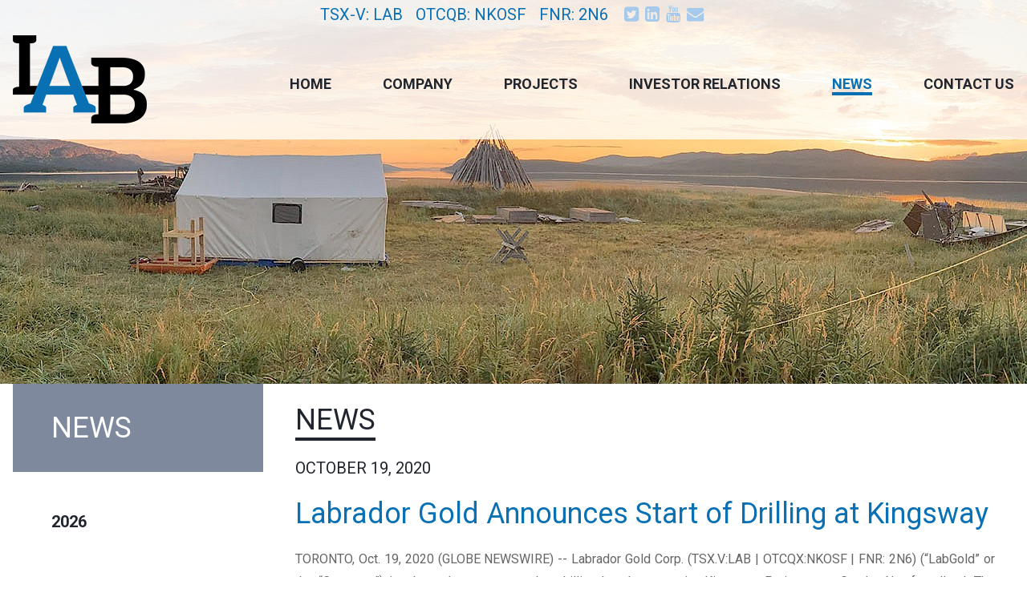

--- FILE ---
content_type: text/html;charset=utf-8
request_url: https://labradorgold.com/news-releases/labrador-gold-announces-start-of-drilling-at-kings-1838/
body_size: 7334
content:
<!DOCTYPE html>
<!--
      ___          ___          ___          ___
     /  /\        /  /\        /  /\        /  /\     ___
    /  /::\      /  /::\      /  /::|      /  /::\   /__/\
   /  /:/\:\    /  /:/\:\    /  /:|:|     /  /:/\:\  \  \:\
  /  /::\ \:\  /  /:/  \:\  /  /:/|:|__  /  /::\ \:\  \__\:\
 /__/:/\:\_\:\/__/:/ \__\:|/__/:/ |:| /\/__/:/\:\ \:\ /  /::\
 \__\/  \:\/:/\  \:\ /  /:/\__\/  |:|/:/\  \:\ \:\_\//  /:/\:\
      \__\::/  \  \:\  /:/     |  |:/:/  \  \:\ \:\ /  /:/__\/
      /  /:/    \  \:\/:/      |__|::/    \  \:\_\//__/:/
     /__/:/      \__\::/       /__/:/      \  \:\  \__\/
     \__\/           ~~        \__\/        \__\/
-->
<html id="top" class="news-releases-section labrador-gold-announces-start-of-drilling-at-kings-1838-page news-entry-tpl h-full" lang="en" direction="ltr" env="production" xmlns:og="//opengraphprotocol.org/schema/">
	<head>
				<!-- Global site tag (gtag.js) - Google Analytics -->
<script async src="https://www.googletagmanager.com/gtag/js?id=AW-790020325"></script>
<script>
	window.dataLayer = window.dataLayer || [];
	function gtag() { dataLayer.push(arguments); }
	gtag('js', new Date());

	gtag('config', 'AW-790020325');
</script>


<meta charset="utf-8">
<meta http-equiv="x-ua-compatible" content="ie=edge">
<meta name="viewport" content="width=device-width, initial-scale=1">
<title>Labrador Gold Corp. | News</title>
<link rel="alternate" type="application/rss+xml" href="/rss" title="Labrador Gold Corp. RSS Feed">
<link rel="shortcut icon" href="/site/templates/build/img/favicon.png" />
<link href="https://fonts.googleapis.com/css2?family=Roboto:wght@400;500;700&display=swap" rel="stylesheet">
<link href="https://cdnjs.cloudflare.com/ajax/libs/font-awesome/4.7.0/css/font-awesome.min.css" rel="stylesheet">


<link rel="stylesheet" type="text/css" href="/site/templates/build/css/app.css?id=363504d7a004ddd5eab0" media="screen">
<link rel="stylesheet" type="text/css" href="/site/templates/css/misc.css" media="screen">
				<meta name="keywords" content="Labrador Gold Corp., Kingsway Gold Project, Gander, Newfoundland" />
	<meta name="description" content="The Kingsway Gold Project consists of two recently acquired claim blocks along strike from the New Found Gold discovery near Gander, Newfoundland" />
	<meta name="image" content="https://labradorgold.com/site/templates/build/img/labradorgold.jpg" />
	<meta name="robots" content="index" />
	<link rel="canonical" href="https://labradorgold.com/news-releases/labrador-gold-announces-start-of-drilling-at-kings-1838/" />
	<meta property="og:site_name" content="Labrador Gold Corp." />
	<meta property="og:title" content="Labrador Gold Corp." />
	<meta property="og:url" content="https://labradorgold.com/news-releases/labrador-gold-announces-start-of-drilling-at-kings-1838/" />
	<meta property="og:description" content="The Kingsway Gold Project consists of two recently acquired claim blocks along strike from the New Found Gold discovery near Gander, Newfoundland" />
	<meta property="og:type" content="website" />
	<meta property="og:image" content="https://labradorgold.com/site/templates/build/img/labradorgold.jpg" />
	<meta name="twitter:card" content="summary" />
	<meta name="twitter:site" content="@" />
	<meta name="twitter:title" content="Labrador Gold Corp." />
	<meta name="twitter:url" content="https://labradorgold.com/news-releases/labrador-gold-announces-start-of-drilling-at-kings-1838/" />
	<meta name="twitter:description" content="The Kingsway Gold Project consists of two recently acquired claim blocks along strike from the New Found Gold discovery near Gander, Newfoundland" />
	<meta name="twitter:image" content="https://labradorgold.com/site/templates/build/img/labradorgold.jpg" />
	
	
	
<script type="text/javascript" src="https://cdnjs.cloudflare.com/ajax/libs/mediaelement/2.20.1/mediaelement.min.js"></script></head>
   <body data-template="news-entry">
					<!-- Google Tag Manager (noscript) -->
			<noscript><iframe src="https://www.googletagmanager.com/ns.html?id=AW-790020325"
			height="0" width="0" style="display:none;visibility:hidden"></iframe></noscript>
			<!-- End Google Tag Manager (noscript) -->
		      <div id="app" class="flex flex-col min-h-screen">
         <header class="header">
    <div class="absolute z-20 w-full bg-white bg-opacity-75">
        <div class="container px-4">
            <div class="hidden sm:flex justify-center">
                                    <div class="mr-4 leading-9 text-sm sm:text-base md:text-xl text-primary">
                        TSX-V: 
                        LAB
                                            </div>
                                    <div class="mr-4 leading-9 text-sm sm:text-base md:text-xl text-primary">
                        OTCQB: 
                        NKOSF
                                            </div>
                                    <div class="mr-4 leading-9 text-sm sm:text-base md:text-xl text-primary">
                        FNR: 
                        2N6
                                            </div>
                                <div class="flex justify-end">
                    <div class="social flex justify-end py-1">

<div class="twitter ml-1"><a href="//twitter.com/LabGoldCorp" target="_blank" title="Visit our Twitter Page" class="text-primary-light hover:text-primary"><span class="fa fa-twitter-square fa-lg mr-1"></span></a></div>

<div class="linkedin ml-1"><a href="//linkedin.com/company/labrador-gold" target="_blank" title="Visit our LinkedIn Page" class="text-primary-light hover:text-primary"><span class="fa fa-linkedin-square fa-lg mr-1"></span></a></div>


<div class="youtube ml-1"><a href="//youtube.com//channel/UCkQ5XaDHyBjrKGyXGL2yvYw" target="_blank" title="Visit our YouTube Page" class="text-primary-light hover:text-primary"><span class="fa fa-youtube fa-lg mr-1"></span></a></div>


	<div class="mail ml-1"><a href="/contact-us/subscribe/" title="Sign up for updates" class="text-primary-light hover:text-primary uppercase"><span class="fa fa-envelope fa-lg mr-1"></span></a></div>

</div>                </div>
            </div>
            <div class="flex items-center justify-between">
                <div class="mt-2 sm:pt-0 pb-4 md:pb-5">
                    <a href="/">
                        <img src="/site/templates/build/img/labrador-gold-corp-logo.png" class="logo" alt="Labrador Gold Corp." loading="lazy" uk-img />
                    </a>
                </div>
                <div class="hidden md:block">
                    <nav class="hidden md:block md:z-10 right-0">
   <div class="flex justify-end pl-6">
      <ul class="main-nav py-3 flex flex-wrap">
         <li class="home relative ml-1 lg:ml-4 xl:ml-16"><a href="/" class="text-sm xl:text-lg">Home</a></li>
                                       <li class="relative ml-2 lg:ml-4 xl:ml-16">
                  <a href="/company/" class="text-sm xl:text-lg">Company</a>
                                       <div uk-dropdown>
                                                         <ul class="uk-nav uk-dropdown-nav">
                                                                                                                                                                                 
                                    <li class=" first">
                                       <a href="/company/corporate-summary/">Corporate Summary</a>
                                    </li>
                                                                                                                                                                                 
                                    <li class=" ">
                                       <a href="/company/corporate-information/">Corporate Information</a>
                                    </li>
                                                                                                                                                                                 
                                    <li class=" ">
                                       <a href="/company/management/">Management</a>
                                    </li>
                                                                                                                                                                                 
                                    <li class=" ">
                                       <a href="/company/corporate-governance/">Corporate Governance</a>
                                    </li>
                                                               </ul>
                           
                     </div>
                                 </li>
                                       <li class="relative ml-2 lg:ml-4 xl:ml-16">
                  <a href="/projects/" class="text-sm xl:text-lg">Projects</a>
                                       <div uk-dropdown>
                                                         <ul class="uk-nav uk-dropdown-nav">
                                                                                                                                                                                 
                                    <li class=" first">
                                       <a href="/projects/hopedale-project/">Hopedale Project</a>
                                    </li>
                                                                                                                                                                                 
                                    <li class=" ">
                                       <a href="/projects/borden-lake-extension/">Borden Lake Extension</a>
                                    </li>
                                                               </ul>
                           
                     </div>
                                 </li>
                                       <li class="relative ml-2 lg:ml-4 xl:ml-16">
                  <a href="/investors/" class="text-sm xl:text-lg">Investor Relations</a>
                                       <div uk-dropdown>
                                                         <ul class="uk-nav uk-dropdown-nav">
                                                                                                                                                                                 
                                    <li class=" first">
                                       <a href="/investors/stock-info/">Stock Info</a>
                                    </li>
                                                                                                                                                                                 
                                    <li class=" ">
                                       <a href="/investors/presentations/">Presentations</a>
                                    </li>
                                                                                                                                                                                 
                                    <li class=" ">
                                       <a href="/investors/media/">Media</a>
                                    </li>
                                                                                                                                                                                 
                                    <li class=" ">
                                       <a href="/investors/financials/">Financials</a>
                                    </li>
                                                               </ul>
                           
                     </div>
                                 </li>
                                       <li class="relative ml-2 lg:ml-4 xl:ml-16 uk-active">
                  <a href="/news-releases/" class="text-sm xl:text-lg">News</a>
                                       <div uk-dropdown>
                                                                                                                     
                              <ul class="uk-nav uk-dropdown-nav" data="newsNav.archive-newsNav.all">
                                                                          <li class="first " id="nav-2026">
                                          <a href="/news-releases/2026/">2026</a>
                                       </li>
                                                                                                                 <li class=" " id="nav-2025">
                                          <a href="/news-releases/2025/">2025</a>
                                       </li>
                                                                                                                 <li class=" " id="nav-2024">
                                          <a href="/news-releases/2024/">2024</a>
                                       </li>
                                                                                                                 <li class=" " id="nav-2023">
                                          <a href="/news-releases/2023/">2023</a>
                                       </li>
                                                                                                                 <li class=" " id="nav-2022">
                                          <a href="/news-releases/2022/">2022</a>
                                       </li>
                                                                                                                 <li class=" " id="nav-2021">
                                          <a href="/news-releases/2021/">2021</a>
                                       </li>
                                                                                                                 <li class=" " id="nav-2020">
                                          <a href="/news-releases/2020/">2020</a>
                                       </li>
                                                                                                                 <li class=" " id="nav-2019">
                                          <a href="/news-releases/2019/">2019</a>
                                       </li>
                                                                                                                 <li class=" " id="nav-2018">
                                          <a href="/news-releases/2018/">2018</a>
                                       </li>
                                                                                                                                                                        </ul>
                           
                     </div>
                                 </li>
                                       <li class="relative ml-2 lg:ml-4 xl:ml-16">
                  <a href="/contact-us/" class="text-sm xl:text-lg">Contact Us</a>
                                       <div uk-dropdown>
                                                         <ul class="uk-nav uk-dropdown-nav">
                                                                                                                                                                                 
                                    <li class=" first">
                                       <a href="/contact-us/contact-info/">Contact Info</a>
                                    </li>
                                                                                                                                                                                 
                                    <li class=" ">
                                       <a href="/contact-us/subscribe/">Subscribe</a>
                                    </li>
                                                               </ul>
                           
                     </div>
                                 </li>
               </ul>
    </div>
</nav>
                </div>
                <div class="text-right md:hidden">
                    <button @click="clickMobile" :class="{ active: mobileClicked }" class="inline-block text-right hamburger hamburger-cancel xl:hidden" type="button" role="button" aria-label="Toggle Navigation" uk-toggle="target: #mobile-nav">
                        <span class="icon"></span>
                    </button>
                </div>
            </div>
        </div>
    </div>
    <div class="slideshow relative" uk-slideshow="autoplay: true;animation: fade;min-height: 200; max-height: 479;">
    <ul class="uk-slideshow-items">
                    <div class="slide bg-cover" style="background-image:url('/site/assets/files/5402/img_4903-2.1920x479.jpg'); background-repeat: no-repeat; background-position: 50% 50%;">
                            </div>
            </ul>

    
</div>
</header>
         <div class="flex-1">
                           <div class="container px-4">
                  <div class="flex flex-wrap">
                     <div class="z-20 w-full md:w-2/3 lg:w-3/4 md:pl-10 order-first md:order-last">
                        <div class="py-6 pr-6">
                           <div class="w-full">
                              <h1 class="inline-block text-2xl md:text-3xl lg:text-4xl text-primary-dark uppercase border-primary-dark border-b-4">News</h1>
                           </div>
                           
                               <article class="uk-article">
        <div class="uk-article-meta">
            <div class="uk-float-left">
                <h3>October 19, 2020</h3>
            </div>
            <div class="uk-float-right">
                            </div>
            <div class="uk-clearfix"></div>
            <h2 class="uk-margin-remove-top uk-margin-small-bottom">Labrador Gold Announces Start of Drilling at Kingsway</h2>
        </div>

        
  <p align="justify">
   TORONTO, Oct.  19, 2020  (GLOBE NEWSWIRE) -- Labrador Gold Corp. (TSX.V:LAB | OTCQX:NKOSF | FNR: 2N6) (“LabGold” or the “Company”) is pleased to announce that drilling has begun at its Kingsway Project near Gander Newfoundland. The Kingsway project is located within the highly prospective Gander Gold District along strike to the northeast of New Found Gold Corp’s gold discovery announced earlier this year.
   <br /></p>
  <p align="justify">
   Drilling started in the area around the Cracker showing where up to 5 drill holes are planned. Holes are targeting VLF-EM conductors associated with an altered mineralized gabbro and anomalous gold in soil samples. Historical results from the Cracker showing include grab samples from trenching ranging from 1.8 g/t Au to 61.73 g/t Au and channel samples ranging from &lt;5ppb to 1.89 g/t Au.
  </p>
  <p align="justify">
   Drilling will then proceed approximately 2km southeast to test coincident gold in soil and Mag-VLF-EM targets along two interpreted secondary structures trending northeast and north-northeast. Gold concentrations in soil samples range from below detection up to 281ppb (0.281g/t) with six samples assaying more than 100ppb Au (&gt;0.1g/t Au). The higher concentrations are associated with the two structures.
  </p>
  <p align="justify">
   The third drilling area is located a further 2.6km to the southeast near the Appleton #2 showing close to the intersection of a northwest trending structure with the north-northeast structure targeted in Area 2. Gold in soil anomalies range from below detection up to 686ppb (0.67g/t Au) and are associated with a strong northeast trending conductor.
  </p>
  <p align="justify">
   The last two areas for drilling are further to the northeast approximately 4.8km and 7 km northeast of the Cracker occurrence. The first area is in an area of complicated structure that is currently being covered with the CSAMT Survey (see news release dated October 8
   <sup>
    th
   </sup>
   , 2020). Gold in soil samples range from below detection up to 547ppb Au. A single historical till sample in the area assayed 1,093ppb Au (1.09g/t) and contained 60 gold grains. This area will be drilled following receipt of results from the CSAMT survey.
  </p>
  <p align="justify">
   The final area covers an interpreted north-northeast trending splay of the Appleton Fault Zone. Gold in soil samples range from below detection to 1,618 ppb (1.62 g/t Au).
  </p>
  <p align="justify">
   “The start of drilling on the Kingsway Project is a major milestone that we have worked hard to achieve this field season,” said Roger Moss, President and CEO of the Company. “The last drilling on the property was in the nineties, so we are excited to drill this prospective region after a more than twenty year hiatus.“
  </p>
  <p align="justify">
   Roger Moss, PhD., P.Geo., President and CEO of LabGold, a Qualified Person in accordance with Canadian regulatory requirements as set out in NI 43-101, has read and approved the scientific and technical information that forms the basis for the disclosure contained in this release.
  </p>
  <p>
   <em>
    <strong>
     Kingsway Project Drilling Locations
    </strong>
   </em>
   is available at
   <a href="https://www.globenewswire.com/NewsRoom/AttachmentNg/1dd4124b-69bd-4fb3-afa6-64a33f4cf1d7" rel="nofollow">
    https://www.globenewswire.com/NewsRoom/AttachmentNg/1dd4124b-69bd-4fb3-afa6-64a33f4cf1d7
   </a>
  </p>
  <p align="justify">
   The Company gratefully acknowledges the Newfoundland and Labrador Ministry of Natural Resources’ Junior Exploration Assistance (JEA) Program for its financial support for exploration of the Kingsway property.
  </p>
  <p align="justify">
   <strong>
    <u>
     About
    </u>
   </strong>
   <strong>
    <u>
     Labrador Gold
    </u>
   </strong>
   <br />
   Labrador Gold is a Canadian based mineral exploration company focused on the acquisition and exploration of prospective gold projects in Eastern Canada.
  </p>
  <p align="justify">
   In early March 2020, Labrador Gold acquired the option to earn a 100% interest in the Kingsway project in the Gander area of Newfoundland. The property is along strike to the northeast of New Found Gold’s discovery of 92.86 g/t Au over 19.0 metres on their Queensway property. (Note that mineralization hosted on adjacent or nearby properties is not necessarily indicative of mineralization hosted on the Company’s property). In early July 2020, the Company signed an option agreement to acquire a third license to add to the property package which now covers approximately 77 km
   <sup>
    2
   </sup>
   . Infrastructure in the area is excellent located just 18km from the town of Gander with road access to the project, nearby electricity and abundant local water.
  </p>
  <p align="justify">
   The Hopedale gold property covers much of the Florence Lake greenstone belt that stretches over 60 km. The belt is typical of greenstone belts around the world but has been underexplored by comparison. Initial work by Labrador Gold has identified a 3 kilometre mineralized section of the northern portion of the belt in the vicinity of the known Thurber Dog gold showing where grab samples assayed up to 7.8g/t gold.
  </p>
  <p align="justify">
   The Ashuanipi gold project is located just 35 km from the historical iron ore mining community of Schefferville, which is linked by rail to the port of Sept Iles, Quebec in the south. The claim blocks cover large lake sediment gold anomalies that, with the exception of local prospecting, have not seen a systematic modern day exploration program. Results of the exploration to date show gold anomalies in soils and lake sediments over a 15 kilometre long by 2 to 6 kilometre wide north-south trend and over a 14 kilometre long by 2 to 4 kilometre wide east-west trend.
  </p>
  <p align="justify">
   The Company has 93,294,175 common shares issued and outstanding and trades on the TSX Venture Exchange under the symbol LAB.
  </p>
  <p align="justify">
   For more information please contact:
  </p>
  <p align="justify">
   Roger Moss, President and CEO      Tel: 416-704-8291
  </p>
  <p align="justify">
   Or visit our website at:
   <a href="http://www.labradorgold.com" rel="nofollow">
    www.labradorgold.com
   </a>
  </p>
  <p align="justify">
   Twitter:
   <a href="https://twitter.com/labgoldcorp" rel="nofollow">
    @LabGoldCorp
   </a>
  </p>
  <p align="center">
   <strong>
    Neither TSX Venture Exchange nor its Regulation Services Provider (as that term is defined in policies of the TSX Venture Exchange) accepts responsibility for the adequacy or accuracy of this release
   </strong>
   .
  </p>
  <p align="justify">
   <strong>
    Forward-Looking Statements:
   </strong>
   This news release contains forward-looking statements that involve risks and uncertainties, which may cause actual results to differ materially from the statements made. When used in this document, the words “may”, “would”, “could”, “will”, “intend”, “plan”, “anticipate”, “believe”, “estimate”, “expect” and similar expressions are intended to identify forward-looking statements. Such statements reflect our current views with respect to future events and are subject to risks and uncertainties. Many factors could cause our actual results to differ materially from the statements made, including those factors discussed in filings made by us with the Canadian securities regulatory authorities. Should one or more of these risks and uncertainties, such as actual results of current exploration programs, the general risks associated with the mining industry, the price of gold and other metals, currency and interest rate fluctuations, increased competition and general economic and market factors, occur or should assumptions underlying the forward looking statements prove incorrect, actual results may vary materially from those described herein as intended, planned, anticipated, or expected. We do not intend and do not assume any obligation to update these forward-looking statements, except as required by law. Shareholders are cautioned not to put undue reliance on such forward-looking statements
   <strong>
    .
   </strong>
  </p>
  <img class="__GNW8366DE3E__IMG" height="1" src="https://www.globenewswire.com/newsroom/ti?nf=ODA2OTQ4NiMzNzgyNjc1IzIwOTgxNjU=" width="1" alt="ti?nf=ODA2OTQ4NiMzNzgyNjc1IzIwOTgxNjU=" /><p>
   <a href="https://www.globenewswire.com/NewsRoom/AttachmentNg/2ed721a2-5a95-44dd-81da-8fdfd719e8ca">
    <img alt="Primary Logo" border="0" height="102" src="https://ml.globenewswire.com/media/2ed721a2-5a95-44dd-81da-8fdfd719e8ca/small/lab-jpg.jpg" width="150" /></a>
  </p>
 
	</article>

    <div class='uk-grid-collapse news-mini-nav' uk-grid uk-height-match="target: > div > a">
        <div class='uk-width-1-3'>
           <a href='/news-releases/labrador-gold-announces-mobilization-of-drill-to-k-1833/' title='View previous: Labrador Gold Announces Mobilization of Drill to Kingsway Property' uk-tooltip><span class='fa fa-caret-left fa-2x'></span>View previous (Oct 14, 2020)</a>
        </div>

        <div class='uk-width-1-3 uk-text-center'>
            <a href='/news-releases/' class="page-prev"></span>Return to <span class='uk-visible-medium'>the news release </span><span class='new-line'>list</span></a>
        </div>

        <div class='uk-width-1-3 uk-text-right'>
           <a href='/news-releases/labrador-gold-closes-4-05-million-flow-through-fi-1850/' title='View next: Labrador Gold Closes $4.05 Million Flow-Through Financing Backed by Palisades Goldcorp to Accelerate Exploration at Kingsway' uk-tooltip>View next (Oct 30, 2020)<span class='fa fa-caret-right fa-2x'></span></a>
        </div>
    </div>


                                                   </div>
                     </div>

                     <div class="w-full md:w-1/3 lg:w-1/4 order-last md:order-first">
                        <h2 class="px-12 py-8 md:text-2xl lg:text-3xl xl:text-4xl text-white uppercase bg-secondary">News</h2>
                        <ul class="aside-nav">
   
                                                <li class="first" id="nav-2026">
            <a href="/news-releases/2026/">2026</a>
         </li>
                                          <li class="" id="nav-2025">
            <a href="/news-releases/2025/">2025</a>
         </li>
                                          <li class="" id="nav-2024">
            <a href="/news-releases/2024/">2024</a>
         </li>
                                          <li class="" id="nav-2023">
            <a href="/news-releases/2023/">2023</a>
         </li>
                                          <li class="" id="nav-2022">
            <a href="/news-releases/2022/">2022</a>
         </li>
                                          <li class="" id="nav-2021">
            <a href="/news-releases/2021/">2021</a>
         </li>
                                          <li class="" id="nav-2020">
            <a href="/news-releases/2020/">2020</a>
         </li>
                                          <li class="" id="nav-2019">
            <a href="/news-releases/2019/">2019</a>
         </li>
                                          <li class="" id="nav-2018">
            <a href="/news-releases/2018/">2018</a>
         </li>
                              </ul>                     </div>
                  </div>
               </div>
                     </div>
         <footer id="page-footer" class="bg-primary-dark pt-8 pb-4">
   <div class="container px-4">
      <div class="flex flex-wrap items-center justify-between">
         <div class="">
            <a href="/" title="Back to Home Page" class="logo"><img src="/site/templates/build/img/labrador-gold.png" alt="Labrador Gold Corp." /></a>
         </div>
         <div>
            <div class="hidden lg:block">
               <nav id="footer-nav" class="uk-navbar-container uk-navbar-transparent" uk-navbar>
    <ul class="footer-nav mb-0">
        <li class="home"><a href="/">Home</a></li>
                                <li class="">
                <a href="/company/">Company</a>
            </li>
                                <li class="">
                <a href="/projects/">Projects</a>
            </li>
                                <li class="">
                <a href="/investors/">Investor Relations</a>
            </li>
                                <li class="uk-active">
                <a href="/news-releases/">News</a>
            </li>
                                <li class="">
                <a href="/contact-us/">Contact Us</a>
            </li>
            </ul>
</nav>
            </div>
            <div class="social flex justify-end py-1">
            	<div class="mail ml-1"><a href="/contact-us/subscribe/" title="Sign up for updates" class="text-primary-light hover:text-white uppercase"><span class="fa fa-envelope fa-lg mr-1"></span>Sign up for updates</a></div>
            </div>
         </div>
      </div>
      <div class="mt-1 mb-1 md:flex md:flex-wrap items-center justify-between">
         <div class="mt-1">
            &copy;2026 Labrador Gold Corp. | 
            <a href="/legal/" class="disclaimer">Legal</a>
         </div>
         <div class="mt-1 md:text-right">
            <a href='https://adnetinc.com/' target='_blank' class='adnet'>Website by Adnet</a>
         </div>
      </div>
   </div>
</footer>

<div class="in-progress"></div>
         <div id="mobile-nav" uk-offcanvas="flip: true">
    <div class="uk-offcanvas-bar">
        <ul class="uk-nav uk-nav-default uk-nav-parent-icon uk-clearfix" data-uk-nav>
            <li><a href="/">Home</a></li>

                                            
                <li class=" uk-parent" data-nav="4">
                                                                        <a href="#">Company</a>
                            <ul class="uk-nav-sub uk-list-space uk-margin-left">
                                                                    
                                    <li>
                                        <a href="/company/corporate-summary/">Corporate Summary</a>
                                    </li>
                                                                    
                                    <li>
                                        <a href="/company/corporate-information/">Corporate Information</a>
                                    </li>
                                                                    
                                    <li>
                                        <a href="/company/management/">Management</a>
                                    </li>
                                                                    
                                    <li>
                                        <a href="/company/corporate-governance/">Corporate Governance</a>
                                    </li>
                                                            </ul>
                                                            </li>
                                            
                <li class=" uk-parent" data-nav="2">
                                                                        <a href="#">Projects</a>
                            <ul class="uk-nav-sub uk-list-space uk-margin-left">
                                                                    
                                    <li>
                                        <a href="/projects/hopedale-project/">Hopedale Project</a>
                                    </li>
                                                                    
                                    <li>
                                        <a href="/projects/borden-lake-extension/">Borden Lake Extension</a>
                                    </li>
                                                            </ul>
                                                            </li>
                                            
                <li class=" uk-parent" data-nav="4">
                                                                        <a href="#">Investor Relations</a>
                            <ul class="uk-nav-sub uk-list-space uk-margin-left">
                                                                    
                                    <li>
                                        <a href="/investors/stock-info/">Stock Info</a>
                                    </li>
                                                                    
                                    <li>
                                        <a href="/investors/presentations/">Presentations</a>
                                    </li>
                                                                    
                                    <li>
                                        <a href="/investors/media/">Media</a>
                                    </li>
                                                                    
                                    <li>
                                        <a href="/investors/financials/">Financials</a>
                                    </li>
                                                            </ul>
                                                            </li>
                                            
                <li class="uk-active uk-parent" data-nav="124">
                                                                                            <a href="#">News</a>
                        
                        <ul class="uk-nav-sub uk-list-space uk-margin-left">
                                                              <li class="first " id="nav-2026">
                                    <a href="/news-releases/2026/">2026</a>
                                </li>
                                                                                              <li class=" " id="nav-2025">
                                    <a href="/news-releases/2025/">2025</a>
                                </li>
                                                                                              <li class=" " id="nav-2024">
                                    <a href="/news-releases/2024/">2024</a>
                                </li>
                                                                                              <li class=" " id="nav-2023">
                                    <a href="/news-releases/2023/">2023</a>
                                </li>
                                                                                              <li class=" " id="nav-2022">
                                    <a href="/news-releases/2022/">2022</a>
                                </li>
                                                                                              <li class=" " id="nav-2021">
                                    <a href="/news-releases/2021/">2021</a>
                                </li>
                                                                                              <li class=" " id="nav-2020">
                                    <a href="/news-releases/2020/">2020</a>
                                </li>
                                                                                              <li class=" " id="nav-2019">
                                    <a href="/news-releases/2019/">2019</a>
                                </li>
                                                                                              <li class=" " id="nav-2018">
                                    <a href="/news-releases/2018/">2018</a>
                                </li>
                                                                                                                                            </ul>
                                    </li>
                                            
                <li class=" uk-parent" data-nav="2">
                                                                        <a href="#">Contact Us</a>
                            <ul class="uk-nav-sub uk-list-space uk-margin-left">
                                                                    
                                    <li>
                                        <a href="/contact-us/contact-info/">Contact Info</a>
                                    </li>
                                                                    
                                    <li>
                                        <a href="/contact-us/subscribe/">Subscribe</a>
                                    </li>
                                                            </ul>
                                                            </li>
                                            
                <li class=" " data-nav="0">
                                                                        <a href="/legal/">Legal</a>
                                                            </li>
                                            
                <li class=" " data-nav="0">
                                                                        <a href="/rss/">RSS Feed</a>
                                                            </li>
                    </ul>

        <div class="social flex justify-end py-1">

<div class="twitter ml-1"><a href="//twitter.com/LabGoldCorp" target="_blank" title="Visit our Twitter Page" class="text-primary-light hover:text-primary"><span class="fa fa-twitter-square fa-lg mr-1"></span></a></div>

<div class="linkedin ml-1"><a href="//linkedin.com/company/labrador-gold" target="_blank" title="Visit our LinkedIn Page" class="text-primary-light hover:text-primary"><span class="fa fa-linkedin-square fa-lg mr-1"></span></a></div>


<div class="youtube ml-1"><a href="//youtube.com//channel/UCkQ5XaDHyBjrKGyXGL2yvYw" target="_blank" title="Visit our YouTube Page" class="text-primary-light hover:text-primary"><span class="fa fa-youtube fa-lg mr-1"></span></a></div>


	<div class="mail ml-1"><a href="/contact-us/subscribe/" title="Sign up for updates" class="text-primary-light hover:text-primary uppercase"><span class="fa fa-envelope fa-lg mr-1"></span></a></div>

</div>
        <hr />

        <div class="uk-panel uk-text-center">
            <small>&copy; 2026 <br />All rights reserved.<br /><a href="/legal/">Disclaimer</a></small>
        </div>
    </div>
</div>      </div>
		      <script src="/site/templates/build/js/manifest.js?id=3c768977c2574a34506e"></script>
      <script src="/site/templates/build/js/vendor.js?id=7db6d86df4463fc1495b"></script>
      <script src="/site/templates/build/js/app.js?id=857a8934d71f0e919733"></script>
      <script src="/site/templates/js/misc.js" async defer></script>
      
     
<script src="https://cdn.adnetcms.com/lib/adnetapi/js/stockquotes.min.js" defer></script>
   </body>
</html>

--- FILE ---
content_type: text/css
request_url: https://labradorgold.com/site/templates/css/misc.css
body_size: 285
content:
#sub-pop .uk-modal-body{
    border: 3px solid black;
    background-color:  #fff;
    text-align: center;
    padding: 0;
}
#sub-pop .modal-details{
    margin-top: -25px;
    font-size: 16px;
    font-weight: bold;
}
#sub-pop .wrapper{
    padding: 0;
}
#sub-pop h4{
    margin: 30px 0 5px 0;
    color: #000;
    text-transform: uppercase;
}
    
#sub-pop img{
    /* margin: 0 20px 5px 0; */
}

#sub-pop p {
    margin: 0;
}

#sub-pop .uk-modal-close{
    position: absolute;
    top: 0;
    right: 0;
    cursor: pointer;
    color: #fff;
    padding: 5px 10px;
    font-size: 25px;
    font-weight: bold;
    font-family: cursive;
}
#sub-pop input{
    background: #dfdfdf;
    border: none;
    color: #4c4d4f;
    font-size: 18px;
    height: 60px;
    margin: 10px 20px 0 0;
    padding: 0 20px;
    width: 100%;

}
#sub-pop select{
    background: #dfdfdf;
    border: none;
    color: #4c4d4f;
    font-size: 18px;
    height: 60px;
    margin: 10px 20px 0 0;
    padding: 0 20px;
    width: 100%;
}
#sub-pop .submit{
    background: #414042;
    border: none;
    color: #fff;
    cursor: pointer;
    font-size: 20px;
    line-height: 60px;
    margin: 10px 0;
    padding: 0 30px;
    text-transform: uppercase;
    transition: 0.3s all;
}
#sub-pop p small{
    text-align: justify;
}


--- FILE ---
content_type: text/javascript
request_url: https://labradorgold.com/site/templates/js/misc.js
body_size: 215
content:
setTimeout(function(){
    var modal = document.getElementById("sub-pop");
    var uk_modal = document.getElementsByClassName("uk-modal")[0];
    var uk_modal_body = document.getElementsByClassName("uk-modal-body")[0];
    var span = document.getElementsByClassName("close")[0];
    var inOneDay = new Date(new Date().getTime() + 60000 * 60 * 24 );
    var inOneSec = new Date(new Date().getTime() + 60);

    var Cookies2 = Cookies.noConflict();

    span.onclick = function() {
        modal.style.display = "none";
    }
    if (document.cookie.indexOf('modal-cookie2') == -1 ){
            modal.style.display = "block";
            uk_modal.style.opacity = "1";
            uk_modal_body.style.opacity = "1";
            uk_modal_body.style.transform = "translateY(0)";
            Cookies2.set('modal-cookie2', {lab_subscribe: 'modal-visited2'}, {
                expires: inOneDay
            });
    }else{

    }

}, 2000);